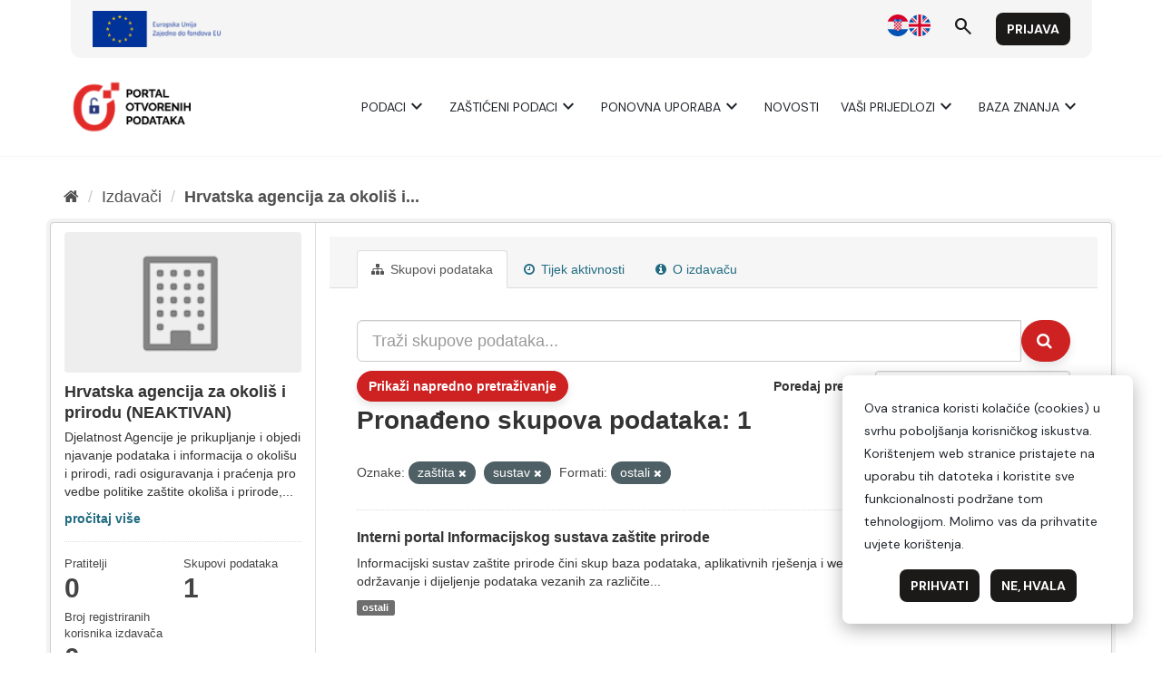

--- FILE ---
content_type: text/html; charset=UTF-8
request_url: https://data.gov.hr/style.css
body_size: 1291
content:
<!DOCTYPE html>
<html lang="en">
  <head>
    <meta charset="UTF-8">
    <link rel="icon" href="/favicon.ico">
    <meta name="viewport" content="width=device-width, initial-scale=1.0">
    <title>Portal otvorenih podataka</title>
    <link href="https://fonts.googleapis.com/css2?family=Merriweather:wght@400;700&display=swap" rel="stylesheet">
    <link rel="preconnect" href="https://fonts.googleapis.com">
    <link rel="preconnect" href="https://fonts.gstatic.com" crossorigin>
    <link href="https://fonts.googleapis.com/css2?family=Material+Symbols+Outlined" rel="stylesheet" />
    <link href="https://fonts.googleapis.com/css2?family=DM+Sans:ital,opsz,wght@0,9..40,400;0,9..40,700;1,9..40,400;1,9..40,700&display=swap" rel="stylesheet">
    
    <!-- Google tag (gtag.js) -->
    <!-- <script async src="https://www.googletagmanager.com/gtag/js?id=G-46TSYRBK1Y"></script>
    <script>
      window.dataLayer = window.dataLayer || [];
      function gtag(){dataLayer.push(arguments);}
      gtag('js', new Date());

      gtag('config', 'G-46TSYRBK1Y');
    </script> -->

    <script type="module" crossorigin src="/assets/index-76a7808e.js"></script>
    <link rel="stylesheet" href="/assets/index-7c911a3d.css">
  </head>
  <body>
    <div id="app"></div>
    
  </body>
</html>
